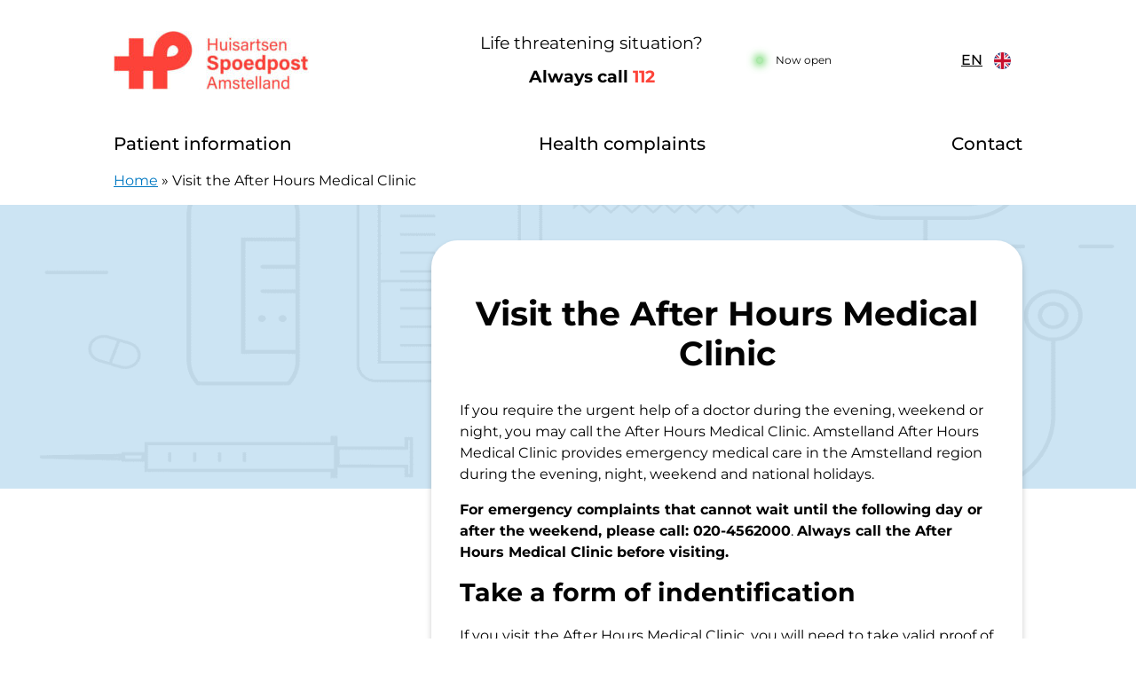

--- FILE ---
content_type: text/html; charset=UTF-8
request_url: https://huisartsenpost-amstelland.nl/en/visit-the-after-hours-medical-clinic/
body_size: 11327
content:
<!doctype html><html lang="en-US" class="no-js"><head><meta charset="UTF-8"><meta name="viewport" content="width=device-width, initial-scale=1, viewport-fit=cover"><link rel="profile" href="https://gmpg.org/xfn/11"> <script src="[data-uri]" defer></script> <meta name='robots' content='index, follow, max-image-preview:large, max-snippet:-1, max-video-preview:-1' /><title>Visit the After Hours Medical Clinic - Huisartsenpost Amstelland - English</title><link rel="canonical" href="https://huisartsenpost-amstelland.nl/en/visit-the-after-hours-medical-clinic/" /><meta property="og:locale" content="en_US" /><meta property="og:type" content="article" /><meta property="og:title" content="Visit the After Hours Medical Clinic - Huisartsenpost Amstelland - English" /><meta property="og:description" content="If you require the urgent help of a doctor during the evening, weekend or night, you may call the After Hours Medical Clinic. Amstelland After Hours Medical Clinic provides emergency medical care in the Amstelland region during the evening, night, weekend and national holidays. For emergency complaints that cannot wait until the following day or [&hellip;]" /><meta property="og:url" content="https://huisartsenpost-amstelland.nl/en/visit-the-after-hours-medical-clinic/" /><meta property="og:site_name" content="Huisartsenpost Amstelland - English" /><meta property="article:modified_time" content="2024-05-18T20:09:16+00:00" /><meta name="twitter:card" content="summary_large_image" /><meta name="twitter:label1" content="Est. reading time" /><meta name="twitter:data1" content="1 minute" /> <script type="application/ld+json" class="yoast-schema-graph">{"@context":"https://schema.org","@graph":[{"@type":"WebPage","@id":"https://huisartsenpost-amstelland.nl/en/visit-the-after-hours-medical-clinic/","url":"https://huisartsenpost-amstelland.nl/en/visit-the-after-hours-medical-clinic/","name":"Visit the After Hours Medical Clinic - Huisartsenpost Amstelland - English","isPartOf":{"@id":"https://huisartsenpost-amstelland.nl/en/#website"},"datePublished":"2024-05-13T13:54:42+00:00","dateModified":"2024-05-18T20:09:16+00:00","breadcrumb":{"@id":"https://huisartsenpost-amstelland.nl/en/visit-the-after-hours-medical-clinic/#breadcrumb"},"inLanguage":"en-US","potentialAction":[{"@type":"ReadAction","target":["https://huisartsenpost-amstelland.nl/en/visit-the-after-hours-medical-clinic/"]}]},{"@type":"BreadcrumbList","@id":"https://huisartsenpost-amstelland.nl/en/visit-the-after-hours-medical-clinic/#breadcrumb","itemListElement":[{"@type":"ListItem","position":1,"name":"Home","item":"https://huisartsenpost-amstelland.nl/en/"},{"@type":"ListItem","position":2,"name":"Visit the After Hours Medical Clinic"}]},{"@type":"WebSite","@id":"https://huisartsenpost-amstelland.nl/en/#website","url":"https://huisartsenpost-amstelland.nl/en/","name":"Huisartsenpost Amstelland - English","description":"","potentialAction":[{"@type":"SearchAction","target":{"@type":"EntryPoint","urlTemplate":"https://huisartsenpost-amstelland.nl/en/?s={search_term_string}"},"query-input":{"@type":"PropertyValueSpecification","valueRequired":true,"valueName":"search_term_string"}}],"inLanguage":"en-US"}]}</script> <link rel='dns-prefetch' href='//moetiknaardedokter-preview.azurewebsites.net' /><link rel="alternate" title="oEmbed (JSON)" type="application/json+oembed" href="https://huisartsenpost-amstelland.nl/en/wp-json/oembed/1.0/embed?url=https%3A%2F%2Fhuisartsenpost-amstelland.nl%2Fen%2Fvisit-the-after-hours-medical-clinic%2F" /><link rel="alternate" title="oEmbed (XML)" type="text/xml+oembed" href="https://huisartsenpost-amstelland.nl/en/wp-json/oembed/1.0/embed?url=https%3A%2F%2Fhuisartsenpost-amstelland.nl%2Fen%2Fvisit-the-after-hours-medical-clinic%2F&#038;format=xml" /><style id='wp-img-auto-sizes-contain-inline-css'>img:is([sizes=auto i],[sizes^="auto," i]){contain-intrinsic-size:3000px 1500px}
/*# sourceURL=wp-img-auto-sizes-contain-inline-css */</style> <script>var __litespeed_var_0__="e026ebf8cb";</script> <link rel='stylesheet' id='wp-block-library-css' href='https://huisartsenpost-amstelland.nl/en/wp-includes/css/dist/block-library/style.min.css' media='all' /><style id='global-styles-inline-css'>:root{--wp--preset--aspect-ratio--square: 1;--wp--preset--aspect-ratio--4-3: 4/3;--wp--preset--aspect-ratio--3-4: 3/4;--wp--preset--aspect-ratio--3-2: 3/2;--wp--preset--aspect-ratio--2-3: 2/3;--wp--preset--aspect-ratio--16-9: 16/9;--wp--preset--aspect-ratio--9-16: 9/16;--wp--preset--color--black: #000000;--wp--preset--color--cyan-bluish-gray: #abb8c3;--wp--preset--color--white: #ffffff;--wp--preset--color--pale-pink: #f78da7;--wp--preset--color--vivid-red: #cf2e2e;--wp--preset--color--luminous-vivid-orange: #ff6900;--wp--preset--color--luminous-vivid-amber: #fcb900;--wp--preset--color--light-green-cyan: #7bdcb5;--wp--preset--color--vivid-green-cyan: #00d084;--wp--preset--color--pale-cyan-blue: #8ed1fc;--wp--preset--color--vivid-cyan-blue: #0693e3;--wp--preset--color--vivid-purple: #9b51e0;--wp--preset--gradient--vivid-cyan-blue-to-vivid-purple: linear-gradient(135deg,rgb(6,147,227) 0%,rgb(155,81,224) 100%);--wp--preset--gradient--light-green-cyan-to-vivid-green-cyan: linear-gradient(135deg,rgb(122,220,180) 0%,rgb(0,208,130) 100%);--wp--preset--gradient--luminous-vivid-amber-to-luminous-vivid-orange: linear-gradient(135deg,rgb(252,185,0) 0%,rgb(255,105,0) 100%);--wp--preset--gradient--luminous-vivid-orange-to-vivid-red: linear-gradient(135deg,rgb(255,105,0) 0%,rgb(207,46,46) 100%);--wp--preset--gradient--very-light-gray-to-cyan-bluish-gray: linear-gradient(135deg,rgb(238,238,238) 0%,rgb(169,184,195) 100%);--wp--preset--gradient--cool-to-warm-spectrum: linear-gradient(135deg,rgb(74,234,220) 0%,rgb(151,120,209) 20%,rgb(207,42,186) 40%,rgb(238,44,130) 60%,rgb(251,105,98) 80%,rgb(254,248,76) 100%);--wp--preset--gradient--blush-light-purple: linear-gradient(135deg,rgb(255,206,236) 0%,rgb(152,150,240) 100%);--wp--preset--gradient--blush-bordeaux: linear-gradient(135deg,rgb(254,205,165) 0%,rgb(254,45,45) 50%,rgb(107,0,62) 100%);--wp--preset--gradient--luminous-dusk: linear-gradient(135deg,rgb(255,203,112) 0%,rgb(199,81,192) 50%,rgb(65,88,208) 100%);--wp--preset--gradient--pale-ocean: linear-gradient(135deg,rgb(255,245,203) 0%,rgb(182,227,212) 50%,rgb(51,167,181) 100%);--wp--preset--gradient--electric-grass: linear-gradient(135deg,rgb(202,248,128) 0%,rgb(113,206,126) 100%);--wp--preset--gradient--midnight: linear-gradient(135deg,rgb(2,3,129) 0%,rgb(40,116,252) 100%);--wp--preset--font-size--small: 13px;--wp--preset--font-size--medium: 20px;--wp--preset--font-size--large: 36px;--wp--preset--font-size--x-large: 42px;--wp--preset--spacing--20: 0.44rem;--wp--preset--spacing--30: 0.67rem;--wp--preset--spacing--40: 1rem;--wp--preset--spacing--50: 1.5rem;--wp--preset--spacing--60: 2.25rem;--wp--preset--spacing--70: 3.38rem;--wp--preset--spacing--80: 5.06rem;--wp--preset--shadow--natural: 6px 6px 9px rgba(0, 0, 0, 0.2);--wp--preset--shadow--deep: 12px 12px 50px rgba(0, 0, 0, 0.4);--wp--preset--shadow--sharp: 6px 6px 0px rgba(0, 0, 0, 0.2);--wp--preset--shadow--outlined: 6px 6px 0px -3px rgb(255, 255, 255), 6px 6px rgb(0, 0, 0);--wp--preset--shadow--crisp: 6px 6px 0px rgb(0, 0, 0);}:where(body) { margin: 0; }.wp-site-blocks > .alignleft { float: left; margin-right: 2em; }.wp-site-blocks > .alignright { float: right; margin-left: 2em; }.wp-site-blocks > .aligncenter { justify-content: center; margin-left: auto; margin-right: auto; }:where(.is-layout-flex){gap: 0.5em;}:where(.is-layout-grid){gap: 0.5em;}.is-layout-flow > .alignleft{float: left;margin-inline-start: 0;margin-inline-end: 2em;}.is-layout-flow > .alignright{float: right;margin-inline-start: 2em;margin-inline-end: 0;}.is-layout-flow > .aligncenter{margin-left: auto !important;margin-right: auto !important;}.is-layout-constrained > .alignleft{float: left;margin-inline-start: 0;margin-inline-end: 2em;}.is-layout-constrained > .alignright{float: right;margin-inline-start: 2em;margin-inline-end: 0;}.is-layout-constrained > .aligncenter{margin-left: auto !important;margin-right: auto !important;}.is-layout-constrained > :where(:not(.alignleft):not(.alignright):not(.alignfull)){margin-left: auto !important;margin-right: auto !important;}body .is-layout-flex{display: flex;}.is-layout-flex{flex-wrap: wrap;align-items: center;}.is-layout-flex > :is(*, div){margin: 0;}body .is-layout-grid{display: grid;}.is-layout-grid > :is(*, div){margin: 0;}body{padding-top: 0px;padding-right: 0px;padding-bottom: 0px;padding-left: 0px;}a:where(:not(.wp-element-button)){text-decoration: underline;}:root :where(.wp-element-button, .wp-block-button__link){background-color: #32373c;border-width: 0;color: #fff;font-family: inherit;font-size: inherit;font-style: inherit;font-weight: inherit;letter-spacing: inherit;line-height: inherit;padding-top: calc(0.667em + 2px);padding-right: calc(1.333em + 2px);padding-bottom: calc(0.667em + 2px);padding-left: calc(1.333em + 2px);text-decoration: none;text-transform: inherit;}.has-black-color{color: var(--wp--preset--color--black) !important;}.has-cyan-bluish-gray-color{color: var(--wp--preset--color--cyan-bluish-gray) !important;}.has-white-color{color: var(--wp--preset--color--white) !important;}.has-pale-pink-color{color: var(--wp--preset--color--pale-pink) !important;}.has-vivid-red-color{color: var(--wp--preset--color--vivid-red) !important;}.has-luminous-vivid-orange-color{color: var(--wp--preset--color--luminous-vivid-orange) !important;}.has-luminous-vivid-amber-color{color: var(--wp--preset--color--luminous-vivid-amber) !important;}.has-light-green-cyan-color{color: var(--wp--preset--color--light-green-cyan) !important;}.has-vivid-green-cyan-color{color: var(--wp--preset--color--vivid-green-cyan) !important;}.has-pale-cyan-blue-color{color: var(--wp--preset--color--pale-cyan-blue) !important;}.has-vivid-cyan-blue-color{color: var(--wp--preset--color--vivid-cyan-blue) !important;}.has-vivid-purple-color{color: var(--wp--preset--color--vivid-purple) !important;}.has-black-background-color{background-color: var(--wp--preset--color--black) !important;}.has-cyan-bluish-gray-background-color{background-color: var(--wp--preset--color--cyan-bluish-gray) !important;}.has-white-background-color{background-color: var(--wp--preset--color--white) !important;}.has-pale-pink-background-color{background-color: var(--wp--preset--color--pale-pink) !important;}.has-vivid-red-background-color{background-color: var(--wp--preset--color--vivid-red) !important;}.has-luminous-vivid-orange-background-color{background-color: var(--wp--preset--color--luminous-vivid-orange) !important;}.has-luminous-vivid-amber-background-color{background-color: var(--wp--preset--color--luminous-vivid-amber) !important;}.has-light-green-cyan-background-color{background-color: var(--wp--preset--color--light-green-cyan) !important;}.has-vivid-green-cyan-background-color{background-color: var(--wp--preset--color--vivid-green-cyan) !important;}.has-pale-cyan-blue-background-color{background-color: var(--wp--preset--color--pale-cyan-blue) !important;}.has-vivid-cyan-blue-background-color{background-color: var(--wp--preset--color--vivid-cyan-blue) !important;}.has-vivid-purple-background-color{background-color: var(--wp--preset--color--vivid-purple) !important;}.has-black-border-color{border-color: var(--wp--preset--color--black) !important;}.has-cyan-bluish-gray-border-color{border-color: var(--wp--preset--color--cyan-bluish-gray) !important;}.has-white-border-color{border-color: var(--wp--preset--color--white) !important;}.has-pale-pink-border-color{border-color: var(--wp--preset--color--pale-pink) !important;}.has-vivid-red-border-color{border-color: var(--wp--preset--color--vivid-red) !important;}.has-luminous-vivid-orange-border-color{border-color: var(--wp--preset--color--luminous-vivid-orange) !important;}.has-luminous-vivid-amber-border-color{border-color: var(--wp--preset--color--luminous-vivid-amber) !important;}.has-light-green-cyan-border-color{border-color: var(--wp--preset--color--light-green-cyan) !important;}.has-vivid-green-cyan-border-color{border-color: var(--wp--preset--color--vivid-green-cyan) !important;}.has-pale-cyan-blue-border-color{border-color: var(--wp--preset--color--pale-cyan-blue) !important;}.has-vivid-cyan-blue-border-color{border-color: var(--wp--preset--color--vivid-cyan-blue) !important;}.has-vivid-purple-border-color{border-color: var(--wp--preset--color--vivid-purple) !important;}.has-vivid-cyan-blue-to-vivid-purple-gradient-background{background: var(--wp--preset--gradient--vivid-cyan-blue-to-vivid-purple) !important;}.has-light-green-cyan-to-vivid-green-cyan-gradient-background{background: var(--wp--preset--gradient--light-green-cyan-to-vivid-green-cyan) !important;}.has-luminous-vivid-amber-to-luminous-vivid-orange-gradient-background{background: var(--wp--preset--gradient--luminous-vivid-amber-to-luminous-vivid-orange) !important;}.has-luminous-vivid-orange-to-vivid-red-gradient-background{background: var(--wp--preset--gradient--luminous-vivid-orange-to-vivid-red) !important;}.has-very-light-gray-to-cyan-bluish-gray-gradient-background{background: var(--wp--preset--gradient--very-light-gray-to-cyan-bluish-gray) !important;}.has-cool-to-warm-spectrum-gradient-background{background: var(--wp--preset--gradient--cool-to-warm-spectrum) !important;}.has-blush-light-purple-gradient-background{background: var(--wp--preset--gradient--blush-light-purple) !important;}.has-blush-bordeaux-gradient-background{background: var(--wp--preset--gradient--blush-bordeaux) !important;}.has-luminous-dusk-gradient-background{background: var(--wp--preset--gradient--luminous-dusk) !important;}.has-pale-ocean-gradient-background{background: var(--wp--preset--gradient--pale-ocean) !important;}.has-electric-grass-gradient-background{background: var(--wp--preset--gradient--electric-grass) !important;}.has-midnight-gradient-background{background: var(--wp--preset--gradient--midnight) !important;}.has-small-font-size{font-size: var(--wp--preset--font-size--small) !important;}.has-medium-font-size{font-size: var(--wp--preset--font-size--medium) !important;}.has-large-font-size{font-size: var(--wp--preset--font-size--large) !important;}.has-x-large-font-size{font-size: var(--wp--preset--font-size--x-large) !important;}
/*# sourceURL=global-styles-inline-css */</style><link rel='stylesheet' id='mindd-gezondheidsklachten-carrousel-css' href='https://huisartsenpost-amstelland.nl/en/wp-content/plugins/mindd-gezondheidsklachten-carrousel/public/css/mindd-gezondheidsklachten-carrousel-public.css' media='all' /><link rel='stylesheet' id='mindd-widget-css' href='https://huisartsenpost-amstelland.nl/en/wp-content/plugins/mindd-widget/public/css/mindd-widget-public.css' media='all' /><link rel='stylesheet' id='mindd-autotranslate-css' href='https://huisartsenpost-amstelland.nl/en/wp-content/plugins/mindd-autotranslate-main/public/css/mindd-autotranslate-public.css' media='all' /><link rel='stylesheet' id='hap-base-main-css' href='https://huisartsenpost-amstelland.nl/en/wp-content/themes/hap-base/build/scss/main.css' media='all' /><link rel='stylesheet' id='hap-base-accordion-css' href='https://huisartsenpost-amstelland.nl/en/wp-content/themes/hap-base/build/scss/components/_accordion.css' media='all' /><link rel='stylesheet' id='hap-base-fonts-css' href='https://huisartsenpost-amstelland.nl/en/wp-content/themes/hap-base/fonts.css' media='all' /><link rel='stylesheet' id='multilingualpress-flag-icons-css' href='https://huisartsenpost-amstelland.nl/en/wp-content/plugins/multilingualpress/src/modules/SiteFlags/public/css/frontend.css' media='all' /><link rel='stylesheet' id='hap-amstelland-css' href='https://huisartsenpost-amstelland.nl/en/wp-content/themes/hap-amstelland/build/scss/main.css' media='all' /><link rel='stylesheet' id='wp-block-paragraph-css' href='https://huisartsenpost-amstelland.nl/en/wp-includes/blocks/paragraph/style.min.css' media='all' /><link rel='stylesheet' id='wp-block-heading-css' href='https://huisartsenpost-amstelland.nl/en/wp-includes/blocks/heading/style.min.css' media='all' /> <script src="https://huisartsenpost-amstelland.nl/en/wp-includes/js/jquery/jquery.min.js" id="jquery-core-js"></script> <script src="https://huisartsenpost-amstelland.nl/en/wp-includes/js/jquery/jquery-migrate.min.js" id="jquery-migrate-js" defer data-deferred="1"></script> <script src="https://moetiknaardedokter-preview.azurewebsites.net/embed/index.js?ver=2.3.0" id="mindd-widget-embed-js" defer data-deferred="1"></script> <script id="mindd-widget-js-extra" src="[data-uri]" defer></script> <script src="https://huisartsenpost-amstelland.nl/en/wp-content/plugins/mindd-widget/public/js/mindd-widget-public.js" id="mindd-widget-js" defer data-deferred="1"></script> <script src="https://huisartsenpost-amstelland.nl/en/wp-content/plugins/mindd-autotranslate-main/public/js/mindd-autotranslate-public.js" id="mindd-autotranslate-js" defer data-deferred="1"></script> <script src="https://huisartsenpost-amstelland.nl/en/wp-content/themes/hap-base/build/scripts/menu.js" id="hap-base-menu-js" defer data-deferred="1"></script> <script src="https://huisartsenpost-amstelland.nl/en/wp-content/themes/hap-base/build/scripts/accordion.js" id="hap-base-accordion-js" defer data-deferred="1"></script> <script src="https://huisartsenpost-amstelland.nl/en/wp-content/themes/hap-base/build/scripts/card.js" id="hap-base-card-js" defer data-deferred="1"></script> <script src="https://huisartsenpost-amstelland.nl/en/wp-content/themes/hap-base/build/scripts/tweaks.js" id="hap-base-tweaks-js" defer data-deferred="1"></script> <script src="https://huisartsenpost-amstelland.nl/en/wp-content/themes/hap-base/build/scripts/tabs.js" id="hap-base-tabs-js" defer data-deferred="1"></script> <script src="https://huisartsenpost-amstelland.nl/en/wp-content/themes/hap-base/build/scripts/message.js" id="hap-base-message-js" defer data-deferred="1"></script> <script src="https://huisartsenpost-amstelland.nl/en/wp-content/themes/hap-base/build/scripts/clickable-elements.js" id="hap-base-clickable-elements-js" defer data-deferred="1"></script> <script src="https://huisartsenpost-amstelland.nl/en/wp-content/themes/hap-base/build/scripts/language-selector.js" id="hap-base-language-selector-js" defer data-deferred="1"></script> <script id="hap-base-status-js-extra" src="[data-uri]" defer></script> <script src="https://huisartsenpost-amstelland.nl/en/wp-content/themes/hap-base/build/scripts/status.js" id="hap-base-status-js" defer data-deferred="1"></script> <link rel="https://api.w.org/" href="https://huisartsenpost-amstelland.nl/en/wp-json/" /><link rel="alternate" title="JSON" type="application/json" href="https://huisartsenpost-amstelland.nl/en/wp-json/wp/v2/pages/54146" /><link rel="EditURI" type="application/rsd+xml" title="RSD" href="https://huisartsenpost-amstelland.nl/en/xmlrpc.php?rsd" /><meta name="generator" content="WordPress 6.9" /><link rel='shortlink' href='https://huisartsenpost-amstelland.nl/en/?p=54146' />
 <script src="[data-uri]" defer></script> <link rel="alternate" hreflang="nl-NL" href="https://huisartsenpost-amstelland.nl/wanneer-naar-de-huisartsenpost/"><link rel="alternate" hreflang="en-US" href="https://huisartsenpost-amstelland.nl/en/visit-the-after-hours-medical-clinic/"><link rel="icon" href="https://huisartsenpost-amstelland.nl/en/wp-content/uploads/sites/131/2023/07/favicon.png" sizes="32x32" /><link rel="icon" href="https://huisartsenpost-amstelland.nl/en/wp-content/uploads/sites/131/2023/07/favicon.png" sizes="192x192" /><link rel="apple-touch-icon" href="https://huisartsenpost-amstelland.nl/en/wp-content/uploads/sites/131/2023/07/favicon.png" /><meta name="msapplication-TileImage" content="https://huisartsenpost-amstelland.nl/en/wp-content/uploads/sites/131/2023/07/favicon.png" /></head><body class="wp-singular page-template-default page page-id-54146 wp-theme-hap-base wp-child-theme-hap-amstelland hero-has-zelftriage">
<noscript>
<iframe src="https://gtm.huisartsenpostamstelland.nl/ns.html?id=GTM-MF7BQQB" height="0" width="0" style="display:none;visibility:hidden"></iframe>
</noscript><ul id="skip-links" class="screen-reader-text" tabindex="-1"><li><a class="skip-link screen-reader-text" href="#content">Skip to content</a></li></ul><header class="header"><div class="header__grid wrap wrap--header flow-spacer"><div class="header__before"><p class="header__title" itemprop="headline" role="heading" aria-level="1">
<a class="header__url" href="https://huisartsenpost-amstelland.nl/en/">
<img alt="logo Huisartsenposten Amsterdam" class="header__logo" width="220" height="90" src="https://huisartsenpost-amstelland.nl/en/wp-content/uploads/sites/131/2026/01/HAP-logo-Amstelland-1-e1767690372774.jpg" data-no-lazy="1"><span class="screen-reader-text">Huisartsenposten Amsterdam</span>
</a></p>
<span class="header__description screen-reader-text" itemprop="description"></span><div class="header__elements--desktop wrap"><div class="header__emergency--desktop">
<span>Life threatening situation?</span>
<a class="bold header__emergency-number" href="tel:112" aria-label="1 1 2">Always call <span class="red">112</span></a></div><div class="header__status--desktop"><div class="hap-status"><p class="hap-status__text hap-status--loading">Loading</p></div></div></div><div class="header__language-selector"><div class="wpml-ls-statics-shortcode_actions wpml-ls wpml-ls-legacy-dropdown js-wpml-ls-legacy-dropdown"><ul><li tabindex="0" class="wpml-ls-slot-shortcode_actions wpml-ls-item wpml-ls-item-us wpml-ls-current-language wpml-ls-first-item wpml-ls-item-legacy-dropdown">
<a href="#" class="js-wpml-ls-item-toggle wpml-ls-item-toggle">
<img class="wpml-ls-flag" src="https://huisartsenpost-amstelland.nl/en/wp-content/themes/hap-base/flags/en_US.svg" alt="" width="18" height="12">
<span class="wpml-ls-native">EN</span>
</a><ul class="wpml-ls-sub-menu"><li class="wpml-ls-slot-shortcode_actions wpml-ls-item wpml-ls-item-nl_NL">
<a href="https://huisartsenpost-amstelland.nl/wanneer-naar-de-huisartsenpost/" class="wpml-ls-link">
<img class="wpml-ls-flag" src="https://huisartsenpost-amstelland.nl/en/wp-content/themes/hap-base/flags/nl_NL.svg" alt="" width="18" height="12">
<span class="wpml-ls-display">NL</span>
</a></li><li class="wpml-ls-slot-shortcode_actions wpml-ls-item wpml-ls-item-en_US">
<a href="https://huisartsenpost-amstelland.nl/en/visit-the-after-hours-medical-clinic/" class="wpml-ls-link">
<img class="wpml-ls-flag" src="https://huisartsenpost-amstelland.nl/en/wp-content/themes/hap-base/flags/en_US.svg" alt="" width="18" height="12">
<span class="wpml-ls-display">EN</span>
</a></li></ul></li></ul></div></div></div><div class="header__button">
<button id="toggle" class="menu__toggle" type="button" aria-controls="main-menu" aria-expanded="false" aria-label="Main menu"><span class="menu__icon" aria-hidden="true"></span></button><nav id="site-navigation" class="nav header__nav menu__list" aria-label="main-menu"><div class="wrap menu"><ul id="main-menu" class="no-dot"><li id="menu-item-54164" class="menu-item menu-item-type-post_type menu-item-object-page current-menu-ancestor current-menu-parent current_page_parent current_page_ancestor menu-item-has-children menu-item-54164 menu__item menu__item--parent menu__item--active-parent menu__item--active-ancestor menu__item--54151"><a href="https://huisartsenpost-amstelland.nl/en/emergency-doctor/" class="menu__link">Patient information</a><ul class="no-dot menu__sub-menu menu__sub-menu-level-1"><li id="menu-item-54165" class="menu-item menu-item-type-post_type menu-item-object-page menu-item-54165 menu__item menu__item--54151"><a href="https://huisartsenpost-amstelland.nl/en/emergency-doctor/" class="menu__link">Emergency Doctor</a></li><li id="menu-item-54166" class="menu-item menu-item-type-post_type menu-item-object-page current-menu-item page_item page-item-54146 current_page_item menu-item-54166 menu__item menu__item--active menu__item--54146"><a href="https://huisartsenpost-amstelland.nl/en/visit-the-after-hours-medical-clinic/" aria-current="page" class="menu__link menu__link--active">Visit the After Hours Medical Clinic</a></li><li id="menu-item-54224" class="menu-item menu-item-type-post_type menu-item-object-page menu-item-54224 menu__item menu__item--54167"><a href="https://huisartsenpost-amstelland.nl/en/medication/" class="menu__link">Medication</a></li><li id="menu-item-54223" class="menu-item menu-item-type-post_type menu-item-object-page menu-item-54223 menu__item menu__item--54169"><a href="https://huisartsenpost-amstelland.nl/en/personal-data/" class="menu__link">Personal data</a></li><li id="menu-item-54225" class="menu-item menu-item-type-post_type menu-item-object-page menu-item-54225 menu__item menu__item--54171"><a href="https://huisartsenpost-amstelland.nl/en/exchange-of-medical-data/" class="menu__link">Exchange of medical data</a></li><li id="menu-item-54227" class="menu-item menu-item-type-post_type menu-item-object-page menu-item-54227 menu__item menu__item--54176"><a href="https://huisartsenpost-amstelland.nl/en/do-you-have-a-complaint/" class="menu__link">Do you have a complaint?</a></li><li id="menu-item-54226" class="menu-item menu-item-type-post_type menu-item-object-page menu-item-54226 menu__item menu__item--54221"><a href="https://huisartsenpost-amstelland.nl/en/do-you-have-a-compliment/" class="menu__link">Do you have a compliment?</a></li></ul></li><li id="menu-item-54220" class="menu-item menu-item-type-post_type_archive menu-item-object-complaint menu-item-54220 menu__item menu__item---31"><a href="https://huisartsenpost-amstelland.nl/en/health-complaints/" class="menu__link">Health complaints</a></li><li id="menu-item-54163" class="menu-item menu-item-type-post_type menu-item-object-location menu-item-54163 menu__item menu__item--54159"><a href="https://huisartsenpost-amstelland.nl/en/locations/amstelland-after-hours-medical-clinic/" class="menu__link">Contact</a></li></ul></div></nav></div></div></header><div class="header__elements--mobile wrap"><div class="header__status--mobile"><div class="hap-status"><p class="hap-status__text hap-status--loading">Loading</p></div></div><div class="header__emergency--mobile">
<span>Life threatening situation?</span>
<a class="bold header__emergency-number" href="tel:112" aria-label="1 1 2">Always call <span class="red">112</span></a></div></div><div class="wrap breadcrumb">
<span><span><a href="https://huisartsenpost-amstelland.nl/en/">Home</a></span> » <span class="breadcrumb_last" aria-current="page">Visit the After Hours Medical Clinic</span></span></div><div class="site-content"><div class="wrap"><div id="notice-container"></div></div><section><div class="hero hero--empty" style="--bg-image: url(https://huisartsenpost-amstelland.nl/en/wp-content/themes/hap-base/build/assets/images/bg-img.png)"></div></section><main id="content" class="padding-top--40" tabindex="-1"><div class="wrap wrap--with-sidebar"><article class="two-third"><div class="page__content"><h1 class="hero__title">Visit the After Hours Medical Clinic</h1><p>If you require the urgent help of a doctor during the evening, weekend or night, you may call the After Hours Medical Clinic. Amstelland After Hours Medical Clinic provides emergency medical care in the Amstelland region during the evening, night, weekend and national holidays.</p><p><strong>For emergency complaints that cannot wait until the following day or after the weekend, please call: 020-4562000</strong>. <strong>Always call the After Hours Medical Clinic before visiting.</strong></p><h2 class="wp-block-heading">Take a form of indentification</h2><p>If you visit the After Hours Medical Clinic, you will need to take valid proof of identification. This may include: a passport, identity card, Dutch driving licence or Dutch residence permit. Please show this document when reporting at the desk.&nbsp;</p><p>The After Hours Medical Clinic is closed during office hours. No doctors are present at the After Hours Medical Clinic during these hours. Please contact your own GP or his/her locum for medical questions on workdays between 8am and 5pm.</p><p><strong>There are always costs involved for consulting the Amstelland After Hours Medical Clinic</strong></p></div></article><aside class="one-third"><div id="mindd_widget_embedded" class="mindd-widget" data-apikey="Z0b2XqbYnKRI7W68jW5vph8VWNaK1AnN" data-language="EN" data-showwelcometext="" data-type="widget"></div></aside></div></main></div><footer class="footer"><div class="wrap"><div class="grid grid--four-wide-footer"><div class="flow-spacer footer__col"><h2 class="footer__title">Hoofdmenu</h2><div class="menu-hoofdmenu-container"><ul id="menu-hoofdmenu" class="no-dot footer__menu"><li class="menu-item menu-item-type-post_type menu-item-object-page current-menu-ancestor current-menu-parent current_page_parent current_page_ancestor menu-item-54164"><a href="https://huisartsenpost-amstelland.nl/en/emergency-doctor/">Patient information</a></li><li class="menu-item menu-item-type-post_type_archive menu-item-object-complaint menu-item-54220"><a href="https://huisartsenpost-amstelland.nl/en/health-complaints/">Health complaints</a></li><li class="menu-item menu-item-type-post_type menu-item-object-location menu-item-54163"><a href="https://huisartsenpost-amstelland.nl/en/locations/amstelland-after-hours-medical-clinic/">Contact</a></li></ul></div></div><div class="flow-spacer footer__col"><div class="grid__col flow-spacer footer__col useful-links"><h2 class="footer__title">Useful links</h2><ul class="no-dot"><li>
<a class="footer__link" href="https://moetiknaardedokter.nl/en" target="_blank">Should I see a doctor?</a></li></ul></div></div><div class="flow-spacer footer__col"><div class="grid__col flow-spacer footer__col text-block"><h2 class="footer__title">Important for your visit</h2><div>It is necessary that you bring a valid identity document and a current medication overview.</div></div></div><div class="grid__col flow-spacer footer__col marks"><h2 class="screen-reader-text footer__title">Quality marks</h2><ul class="no-dot marks__list"><li class="marks__list-item">
<img data-lazyloaded="1" src="[data-uri]" class="marks__list-image" alt="" data-src="https://huisartsenpost-amstelland.nl/en/wp-content/uploads/sites/131/2022/11/Keurmerk_ST_NPA_HP.png" height="86" width="48"></li></ul><div class="phone"><div class="phone__content">
<svg class="phone__icon" fill="#ffffff" width="20" height="20"><use href="https://huisartsenpost-amstelland.nl/en/wp-content/themes/hap-base/build/assets/icons.svg#phone"></use></svg><div class="phone__number">
<span class="h4">General practice center</span>
<a class="phone__url footer__link" href="tel:020 - 456 2000">020 - 456 2000</a></div></div><div class="phone__footer">
Always keep your ID, BSN and medication overview at hand</div></div></div></div></div></div><div class="after-footer"><div class="wrap"><ul class="no-dot after-footer__list"><li id="menu-item-54323" class="menu-item menu-item-type-post_type menu-item-object-page menu-item-54323"><a href="https://huisartsenpost-amstelland.nl/en/terms-of-use-should-i-go-to-the-doctor/">Terms of use “Should I go to the doctor?”</a></li><li id="menu-item-54338" class="menu-item menu-item-type-post_type menu-item-object-page menu-item-54338"><a href="https://huisartsenpost-amstelland.nl/en/cookies/">Cookies</a></li><li id="menu-item-54324" class="menu-item menu-item-type-post_type menu-item-object-page menu-item-54324"><a href="https://huisartsenpost-amstelland.nl/en/privacy/">Privacy</a></li></ul></div></div></footer> <script type="speculationrules">{"prefetch":[{"source":"document","where":{"and":[{"href_matches":"/en/*"},{"not":{"href_matches":["/en/wp-*.php","/en/wp-admin/*","/en/wp-content/uploads/sites/131/*","/en/wp-content/*","/en/wp-content/plugins/*","/en/wp-content/themes/hap-amstelland/*","/en/wp-content/themes/hap-base/*","/en/*\\?(.+)"]}},{"not":{"selector_matches":"a[rel~=\"nofollow\"]"}},{"not":{"selector_matches":".no-prefetch, .no-prefetch a"}}]},"eagerness":"conservative"}]}</script> <script src="https://huisartsenpost-amstelland.nl/en/wp-content/plugins/mindd-gezondheidsklachten-carrousel/public/js/mindd-gezondheidsklachten-carrousel-public.js" id="mindd-gezondheidsklachten-carrousel-js" defer data-deferred="1"></script> <script src="https://huisartsenpost-amstelland.nl/en/wp-content/themes/hap-base/build/scripts/search.js" id="hap-base-search-js" defer data-deferred="1"></script> <script src="https://huisartsenpost-amstelland.nl/en/wp-content/themes/hap-base/build/scripts/copy.js" id="hap-base-copy-js" defer data-deferred="1"></script> <script id="hap-base-notices-js-extra" src="[data-uri]" defer></script> <script src="https://huisartsenpost-amstelland.nl/en/wp-content/themes/hap-base/assets/js/notices.js" id="hap-base-notices-js" defer data-deferred="1"></script> <script data-no-optimize="1">window.lazyLoadOptions=Object.assign({},{threshold:300},window.lazyLoadOptions||{});!function(t,e){"object"==typeof exports&&"undefined"!=typeof module?module.exports=e():"function"==typeof define&&define.amd?define(e):(t="undefined"!=typeof globalThis?globalThis:t||self).LazyLoad=e()}(this,function(){"use strict";function e(){return(e=Object.assign||function(t){for(var e=1;e<arguments.length;e++){var n,a=arguments[e];for(n in a)Object.prototype.hasOwnProperty.call(a,n)&&(t[n]=a[n])}return t}).apply(this,arguments)}function o(t){return e({},at,t)}function l(t,e){return t.getAttribute(gt+e)}function c(t){return l(t,vt)}function s(t,e){return function(t,e,n){e=gt+e;null!==n?t.setAttribute(e,n):t.removeAttribute(e)}(t,vt,e)}function i(t){return s(t,null),0}function r(t){return null===c(t)}function u(t){return c(t)===_t}function d(t,e,n,a){t&&(void 0===a?void 0===n?t(e):t(e,n):t(e,n,a))}function f(t,e){et?t.classList.add(e):t.className+=(t.className?" ":"")+e}function _(t,e){et?t.classList.remove(e):t.className=t.className.replace(new RegExp("(^|\\s+)"+e+"(\\s+|$)")," ").replace(/^\s+/,"").replace(/\s+$/,"")}function g(t){return t.llTempImage}function v(t,e){!e||(e=e._observer)&&e.unobserve(t)}function b(t,e){t&&(t.loadingCount+=e)}function p(t,e){t&&(t.toLoadCount=e)}function n(t){for(var e,n=[],a=0;e=t.children[a];a+=1)"SOURCE"===e.tagName&&n.push(e);return n}function h(t,e){(t=t.parentNode)&&"PICTURE"===t.tagName&&n(t).forEach(e)}function a(t,e){n(t).forEach(e)}function m(t){return!!t[lt]}function E(t){return t[lt]}function I(t){return delete t[lt]}function y(e,t){var n;m(e)||(n={},t.forEach(function(t){n[t]=e.getAttribute(t)}),e[lt]=n)}function L(a,t){var o;m(a)&&(o=E(a),t.forEach(function(t){var e,n;e=a,(t=o[n=t])?e.setAttribute(n,t):e.removeAttribute(n)}))}function k(t,e,n){f(t,e.class_loading),s(t,st),n&&(b(n,1),d(e.callback_loading,t,n))}function A(t,e,n){n&&t.setAttribute(e,n)}function O(t,e){A(t,rt,l(t,e.data_sizes)),A(t,it,l(t,e.data_srcset)),A(t,ot,l(t,e.data_src))}function w(t,e,n){var a=l(t,e.data_bg_multi),o=l(t,e.data_bg_multi_hidpi);(a=nt&&o?o:a)&&(t.style.backgroundImage=a,n=n,f(t=t,(e=e).class_applied),s(t,dt),n&&(e.unobserve_completed&&v(t,e),d(e.callback_applied,t,n)))}function x(t,e){!e||0<e.loadingCount||0<e.toLoadCount||d(t.callback_finish,e)}function M(t,e,n){t.addEventListener(e,n),t.llEvLisnrs[e]=n}function N(t){return!!t.llEvLisnrs}function z(t){if(N(t)){var e,n,a=t.llEvLisnrs;for(e in a){var o=a[e];n=e,o=o,t.removeEventListener(n,o)}delete t.llEvLisnrs}}function C(t,e,n){var a;delete t.llTempImage,b(n,-1),(a=n)&&--a.toLoadCount,_(t,e.class_loading),e.unobserve_completed&&v(t,n)}function R(i,r,c){var l=g(i)||i;N(l)||function(t,e,n){N(t)||(t.llEvLisnrs={});var a="VIDEO"===t.tagName?"loadeddata":"load";M(t,a,e),M(t,"error",n)}(l,function(t){var e,n,a,o;n=r,a=c,o=u(e=i),C(e,n,a),f(e,n.class_loaded),s(e,ut),d(n.callback_loaded,e,a),o||x(n,a),z(l)},function(t){var e,n,a,o;n=r,a=c,o=u(e=i),C(e,n,a),f(e,n.class_error),s(e,ft),d(n.callback_error,e,a),o||x(n,a),z(l)})}function T(t,e,n){var a,o,i,r,c;t.llTempImage=document.createElement("IMG"),R(t,e,n),m(c=t)||(c[lt]={backgroundImage:c.style.backgroundImage}),i=n,r=l(a=t,(o=e).data_bg),c=l(a,o.data_bg_hidpi),(r=nt&&c?c:r)&&(a.style.backgroundImage='url("'.concat(r,'")'),g(a).setAttribute(ot,r),k(a,o,i)),w(t,e,n)}function G(t,e,n){var a;R(t,e,n),a=e,e=n,(t=Et[(n=t).tagName])&&(t(n,a),k(n,a,e))}function D(t,e,n){var a;a=t,(-1<It.indexOf(a.tagName)?G:T)(t,e,n)}function S(t,e,n){var a;t.setAttribute("loading","lazy"),R(t,e,n),a=e,(e=Et[(n=t).tagName])&&e(n,a),s(t,_t)}function V(t){t.removeAttribute(ot),t.removeAttribute(it),t.removeAttribute(rt)}function j(t){h(t,function(t){L(t,mt)}),L(t,mt)}function F(t){var e;(e=yt[t.tagName])?e(t):m(e=t)&&(t=E(e),e.style.backgroundImage=t.backgroundImage)}function P(t,e){var n;F(t),n=e,r(e=t)||u(e)||(_(e,n.class_entered),_(e,n.class_exited),_(e,n.class_applied),_(e,n.class_loading),_(e,n.class_loaded),_(e,n.class_error)),i(t),I(t)}function U(t,e,n,a){var o;n.cancel_on_exit&&(c(t)!==st||"IMG"===t.tagName&&(z(t),h(o=t,function(t){V(t)}),V(o),j(t),_(t,n.class_loading),b(a,-1),i(t),d(n.callback_cancel,t,e,a)))}function $(t,e,n,a){var o,i,r=(i=t,0<=bt.indexOf(c(i)));s(t,"entered"),f(t,n.class_entered),_(t,n.class_exited),o=t,i=a,n.unobserve_entered&&v(o,i),d(n.callback_enter,t,e,a),r||D(t,n,a)}function q(t){return t.use_native&&"loading"in HTMLImageElement.prototype}function H(t,o,i){t.forEach(function(t){return(a=t).isIntersecting||0<a.intersectionRatio?$(t.target,t,o,i):(e=t.target,n=t,a=o,t=i,void(r(e)||(f(e,a.class_exited),U(e,n,a,t),d(a.callback_exit,e,n,t))));var e,n,a})}function B(e,n){var t;tt&&!q(e)&&(n._observer=new IntersectionObserver(function(t){H(t,e,n)},{root:(t=e).container===document?null:t.container,rootMargin:t.thresholds||t.threshold+"px"}))}function J(t){return Array.prototype.slice.call(t)}function K(t){return t.container.querySelectorAll(t.elements_selector)}function Q(t){return c(t)===ft}function W(t,e){return e=t||K(e),J(e).filter(r)}function X(e,t){var n;(n=K(e),J(n).filter(Q)).forEach(function(t){_(t,e.class_error),i(t)}),t.update()}function t(t,e){var n,a,t=o(t);this._settings=t,this.loadingCount=0,B(t,this),n=t,a=this,Y&&window.addEventListener("online",function(){X(n,a)}),this.update(e)}var Y="undefined"!=typeof window,Z=Y&&!("onscroll"in window)||"undefined"!=typeof navigator&&/(gle|ing|ro)bot|crawl|spider/i.test(navigator.userAgent),tt=Y&&"IntersectionObserver"in window,et=Y&&"classList"in document.createElement("p"),nt=Y&&1<window.devicePixelRatio,at={elements_selector:".lazy",container:Z||Y?document:null,threshold:300,thresholds:null,data_src:"src",data_srcset:"srcset",data_sizes:"sizes",data_bg:"bg",data_bg_hidpi:"bg-hidpi",data_bg_multi:"bg-multi",data_bg_multi_hidpi:"bg-multi-hidpi",data_poster:"poster",class_applied:"applied",class_loading:"litespeed-loading",class_loaded:"litespeed-loaded",class_error:"error",class_entered:"entered",class_exited:"exited",unobserve_completed:!0,unobserve_entered:!1,cancel_on_exit:!0,callback_enter:null,callback_exit:null,callback_applied:null,callback_loading:null,callback_loaded:null,callback_error:null,callback_finish:null,callback_cancel:null,use_native:!1},ot="src",it="srcset",rt="sizes",ct="poster",lt="llOriginalAttrs",st="loading",ut="loaded",dt="applied",ft="error",_t="native",gt="data-",vt="ll-status",bt=[st,ut,dt,ft],pt=[ot],ht=[ot,ct],mt=[ot,it,rt],Et={IMG:function(t,e){h(t,function(t){y(t,mt),O(t,e)}),y(t,mt),O(t,e)},IFRAME:function(t,e){y(t,pt),A(t,ot,l(t,e.data_src))},VIDEO:function(t,e){a(t,function(t){y(t,pt),A(t,ot,l(t,e.data_src))}),y(t,ht),A(t,ct,l(t,e.data_poster)),A(t,ot,l(t,e.data_src)),t.load()}},It=["IMG","IFRAME","VIDEO"],yt={IMG:j,IFRAME:function(t){L(t,pt)},VIDEO:function(t){a(t,function(t){L(t,pt)}),L(t,ht),t.load()}},Lt=["IMG","IFRAME","VIDEO"];return t.prototype={update:function(t){var e,n,a,o=this._settings,i=W(t,o);{if(p(this,i.length),!Z&&tt)return q(o)?(e=o,n=this,i.forEach(function(t){-1!==Lt.indexOf(t.tagName)&&S(t,e,n)}),void p(n,0)):(t=this._observer,o=i,t.disconnect(),a=t,void o.forEach(function(t){a.observe(t)}));this.loadAll(i)}},destroy:function(){this._observer&&this._observer.disconnect(),K(this._settings).forEach(function(t){I(t)}),delete this._observer,delete this._settings,delete this.loadingCount,delete this.toLoadCount},loadAll:function(t){var e=this,n=this._settings;W(t,n).forEach(function(t){v(t,e),D(t,n,e)})},restoreAll:function(){var e=this._settings;K(e).forEach(function(t){P(t,e)})}},t.load=function(t,e){e=o(e);D(t,e)},t.resetStatus=function(t){i(t)},t}),function(t,e){"use strict";function n(){e.body.classList.add("litespeed_lazyloaded")}function a(){console.log("[LiteSpeed] Start Lazy Load"),o=new LazyLoad(Object.assign({},t.lazyLoadOptions||{},{elements_selector:"[data-lazyloaded]",callback_finish:n})),i=function(){o.update()},t.MutationObserver&&new MutationObserver(i).observe(e.documentElement,{childList:!0,subtree:!0,attributes:!0})}var o,i;t.addEventListener?t.addEventListener("load",a,!1):t.attachEvent("onload",a)}(window,document);</script></body></html>
<!-- Page optimized by LiteSpeed Cache @2026-01-21 13:08:14 -->

<!-- Page cached by LiteSpeed Cache 7.7 on 2026-01-21 13:08:14 -->

--- FILE ---
content_type: text/css
request_url: https://huisartsenpost-amstelland.nl/en/wp-content/themes/hap-amstelland/build/scss/main.css
body_size: 488
content:
:root{--fs-900:max(2.763rem,min(calc(2.581rem + 0.808vw),3.157rem));--fs-800:max(2.073rem,min(calc(1.936rem + 0.607vw),2.369rem));--fs-700:max(1.555rem,min(calc(1.453rem + 0.455vw),1.777rem));--fs-600:max(1.166rem,min(calc(1.089rem + 0.343vw),1.333rem));--fs-500:max(0.875rem,min(calc(0.817rem + 0.256vw),1rem));--fs-400:max(0.656rem,min(calc(0.613rem + 0.193vw),0.75rem));--fs-300:max(0.492rem,min(calc(0.459rem + 0.146vw),0.563rem));--font-body:"Montserrat",sans-serif;--font-heading:"Montserrat",sans-serif;--font-fallback:sytem-ui,-apple-system,"BlinkMacSystemFont","Segoe UI","Roboto","Oxygen-Sans","Ubuntu","Cantarell","Helvetica Neue",sans-serif;--font-stack-body:var(--font-body),var(--font-fallback);--font-stack-heading:var(--font-heading),var(--font-fallback);--clr-primary-50:#e6f2f9;--clr-primary-100:#cce4f3;--clr-primary-200:#99c9e7;--clr-primary-300:#66aeda;--clr-primary-400:#3393ce;--clr-primary-500:#0078c2;--clr-primary-600:#00609b;--clr-primary-700:#004874;--clr-primary-800:#00304e;--clr-primary-900:#001827;--clr-cta-50:#fef2e9;--clr-cta-100:#fde5d3;--clr-cta-200:#fbcba7;--clr-cta-300:#f9b27c;--clr-cta-400:#f79850;--clr-cta-500:#f57e24;--clr-cta-600:#c4651d;--clr-cta-700:#934c16;--clr-cta-800:#62320e;--clr-cta-900:#311907;--clr-neutral-50:#e6e6e6;--clr-neutral-100:#cdcdcd;--clr-neutral-200:#9a9a9a;--clr-neutral-300:#686868;--clr-neutral-400:#353535;--clr-neutral-500:#030303;--clr-neutral-600:#020202;--clr-neutral-700:#020202;--clr-neutral-800:#010101;--clr-neutral-900:#010101;--clr-white:#fff;--clr-black:#000;--easing:ease-in-out;--easing-in:ease-in;--easing-out:ease-out;--timing-fast:0.25s;--timing:0.5s;--timing-slow:1s;--border-radius:6px;--card-radius:30px}.page-template-page-with-complaint-form aside{background:var(--clr-white);border-radius:var(--card-radius);box-shadow:0 2px 6px rgba(51,51,51,.251);height:-moz-fit-content;height:fit-content;padding:1.875rem}@media only screen and (min-width:48rem){.page-template-page-with-complaint-form .wrap--with-sidebar{flex-direction:row}}


--- FILE ---
content_type: application/javascript
request_url: https://huisartsenpost-amstelland.nl/en/wp-content/themes/hap-base/build/scripts/tweaks.js
body_size: 1260
content:
/*
 * ATTENTION: The "eval" devtool has been used (maybe by default in mode: "development").
 * This devtool is neither made for production nor for readable output files.
 * It uses "eval()" calls to create a separate source file in the browser devtools.
 * If you are trying to read the output file, select a different devtool (https://webpack.js.org/configuration/devtool/)
 * or disable the default devtool with "devtool: false".
 * If you are looking for production-ready output files, see mode: "production" (https://webpack.js.org/configuration/mode/).
 */
/******/ (function() { // webpackBootstrap
/******/ 	"use strict";
/******/ 	var __webpack_modules__ = ({

/***/ "./src/scripts/tweaks.js":
/*!*******************************!*\
  !*** ./src/scripts/tweaks.js ***!
  \*******************************/
/***/ (function(__unused_webpack_module, __webpack_exports__, __webpack_require__) {

eval("__webpack_require__.r(__webpack_exports__);\n/* harmony export */ __webpack_require__.d(__webpack_exports__, {\n/* harmony export */   \"toggleZIndex\": function() { return /* binding */ toggleZIndex; }\n/* harmony export */ });\n\n\nconst toggleZIndex = (element, zIndex1, zIndex2) => {\n  // Haal de huidige z-index van het element op\n  const currentZIndex = parseInt(window.getComputedStyle(element).zIndex);\n\n  // Check of de huidige z-index gelijk is aan zIndex1, zo ja, verander naar zIndex2, anders naar zIndex1\n  if (currentZIndex === zIndex1) {\n    element.style.zIndex = zIndex2;\n  } else {\n    element.style.zIndex = zIndex1;\n  }\n};\ndocument.addEventListener('DOMContentLoaded', () => {\n  const WPML_SUB_MENU = document.querySelector('.wpml-ls-sub-menu');\n  const WPML_MOBILE_BUTTON = document.querySelector('.js-wpml-ls-item-toggle');\n  const viewWidth = () => {\n    const scrollbarWidth = window.innerWidth - document.body.clientWidth;\n    const unwrap = document.querySelectorAll('.unwrap');\n    unwrap.forEach(element => {\n      element.style.setProperty('--scrollbarWidth', `${scrollbarWidth}px`);\n    });\n  };\n  const toggleVisibility = (button, element) => {\n    // to avoid null error in console\n    if (button) {\n      button.addEventListener('click', () => {\n        element.style.visibility = element.style.visibility === 'visible' ? 'hidden' : 'visible';\n      });\n    }\n  };\n  const handleGoogleAutocomplete = () => {\n    const input = document.getElementById('address');\n    const form = document.querySelector('.search-form--practices');\n    const autocomplete = new google.maps.places.Autocomplete(input);\n    console.log(form);\n    autocomplete.addListener('place_changed', () => {\n      // Focus terug naar input\n      input.focus();\n    });\n    input.addEventListener('keydown', e => {\n      console.log(e.key);\n      if (e.key === 'Enter') {\n        e.preventDefault(); // voorkom Google-gedrag of dubbele submit\n        codeAddress(); // voer de functie uit die je wilt\n      }\n    });\n  };\n\n  handleGoogleAutocomplete();\n  viewWidth();\n  toggleVisibility(WPML_MOBILE_BUTTON, WPML_SUB_MENU);\n});\n\n//# sourceURL=webpack://hap-base-theme/./src/scripts/tweaks.js?");

/***/ })

/******/ 	});
/************************************************************************/
/******/ 	// The require scope
/******/ 	var __webpack_require__ = {};
/******/ 	
/************************************************************************/
/******/ 	/* webpack/runtime/define property getters */
/******/ 	!function() {
/******/ 		// define getter functions for harmony exports
/******/ 		__webpack_require__.d = function(exports, definition) {
/******/ 			for(var key in definition) {
/******/ 				if(__webpack_require__.o(definition, key) && !__webpack_require__.o(exports, key)) {
/******/ 					Object.defineProperty(exports, key, { enumerable: true, get: definition[key] });
/******/ 				}
/******/ 			}
/******/ 		};
/******/ 	}();
/******/ 	
/******/ 	/* webpack/runtime/hasOwnProperty shorthand */
/******/ 	!function() {
/******/ 		__webpack_require__.o = function(obj, prop) { return Object.prototype.hasOwnProperty.call(obj, prop); }
/******/ 	}();
/******/ 	
/******/ 	/* webpack/runtime/make namespace object */
/******/ 	!function() {
/******/ 		// define __esModule on exports
/******/ 		__webpack_require__.r = function(exports) {
/******/ 			if(typeof Symbol !== 'undefined' && Symbol.toStringTag) {
/******/ 				Object.defineProperty(exports, Symbol.toStringTag, { value: 'Module' });
/******/ 			}
/******/ 			Object.defineProperty(exports, '__esModule', { value: true });
/******/ 		};
/******/ 	}();
/******/ 	
/************************************************************************/
/******/ 	
/******/ 	// startup
/******/ 	// Load entry module and return exports
/******/ 	// This entry module can't be inlined because the eval devtool is used.
/******/ 	var __webpack_exports__ = {};
/******/ 	__webpack_modules__["./src/scripts/tweaks.js"](0, __webpack_exports__, __webpack_require__);
/******/ 	
/******/ })()
;

--- FILE ---
content_type: application/javascript
request_url: https://huisartsenpost-amstelland.nl/en/wp-content/themes/hap-base/build/scripts/status.js
body_size: 625
content:
/*
 * ATTENTION: The "eval" devtool has been used (maybe by default in mode: "development").
 * This devtool is neither made for production nor for readable output files.
 * It uses "eval()" calls to create a separate source file in the browser devtools.
 * If you are trying to read the output file, select a different devtool (https://webpack.js.org/configuration/devtool/)
 * or disable the default devtool with "devtool: false".
 * If you are looking for production-ready output files, see mode: "production" (https://webpack.js.org/configuration/mode/).
 */
/******/ (function() { // webpackBootstrap
/******/ 	var __webpack_modules__ = ({

/***/ "./src/scripts/status.js":
/*!*******************************!*\
  !*** ./src/scripts/status.js ***!
  \*******************************/
/***/ (function() {

eval("(function ($) {\n  //'use strict';\n\n  function dislay_hap_status() {\n    $.ajax({\n      url: ajax_object.rest_url + 'hap-base-theme/v1/hap-status'\n    }).then(function (data) {\n      $statusText = $('.hap-status__text');\n      $statusText.text(data.text);\n      $statusText.removeClass('hap-status--closed hap-status--open hap-status--loading');\n      $statusText.addClass('hap-status--' + data.status);\n      $statusTextBefore = $('.hap-status__text_before');\n\n      // Check if data.text_before is defined and not empty\n      if (typeof data.text_before !== 'undefined' && data.text_before !== '') {\n        // Check if the paragraph with the class \"hap_status_before\" already exists\n        if ($statusTextBefore.length) {\n          // If true, delete the content\n          $statusTextBefore.empty();\n        } else {\n          $statusTextBefore = $('<p>').addClass('hap-status__text_before').insertBefore($statusText);\n        }\n        // Overwrite the content of the paragraph with data.text_before\n        $statusTextBefore.html(data.text_before);\n      } else {\n        // If data.text_before is not defined or empty\n\n        // Check if the paragraph with the class \"hap_status_before\" already exists\n        if ($statusTextBefore.length) {\n          // If true, delete the content\n          $statusTextBefore.empty();\n        }\n      }\n      $statusTextAfter = $('.hap-status__text_after');\n\n      // Check if data.text_after is defined and not empty\n      if (typeof data.text_after !== 'undefined' && data.text_after !== '') {\n        // Check if the paragraph with the class \"hap_status_before\" already exists\n        if ($statusTextAfter.length) {\n          // If true, delete the content\n          $statusTextAfter.empty();\n        } else {\n          $statusTextAfter = $('<p>').addClass('hap-status__text_after').insertAfter($statusText);\n        }\n        // Overwrite the content of the paragraph with data.text_after\n        $statusTextAfter.html(data.text_after);\n      } else {\n        // If data.text_after is not defined or empty\n\n        // Check if the paragraph with the class \"hap_status_before\" already exists\n        if ($statusTextAfter.length) {\n          // If true, delete the content\n          $statusTextAfter.empty();\n        }\n      }\n      console.log(\"Status updated\");\n    });\n  }\n  const RefreshIntervalSeconds = 10;\n  dislay_hap_status();\n  setInterval(dislay_hap_status, RefreshIntervalSeconds * 1000);\n})(jQuery);\n\n//# sourceURL=webpack://hap-base-theme/./src/scripts/status.js?");

/***/ })

/******/ 	});
/************************************************************************/
/******/ 	
/******/ 	// startup
/******/ 	// Load entry module and return exports
/******/ 	// This entry module can't be inlined because the eval devtool is used.
/******/ 	var __webpack_exports__ = {};
/******/ 	__webpack_modules__["./src/scripts/status.js"]();
/******/ 	
/******/ })()
;